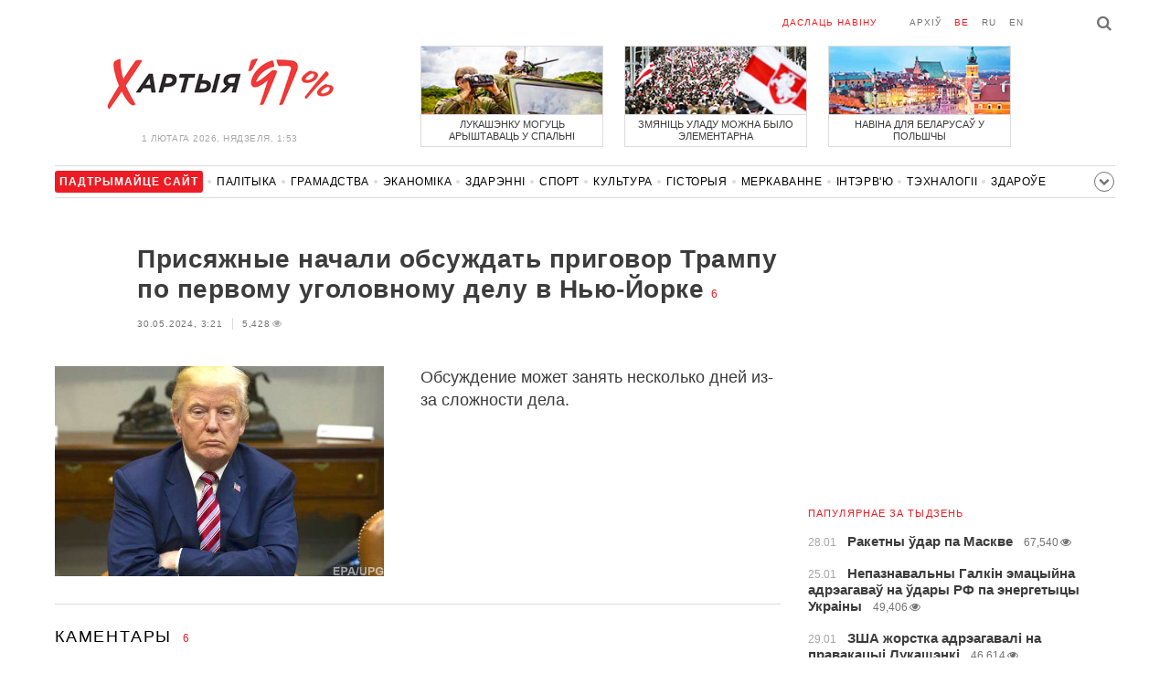

--- FILE ---
content_type: text/html; charset=UTF-8
request_url: https://charter97.link/be/news/2024/5/30/596959/comments/
body_size: 7957
content:
<!doctype html>
<html lang="be">
<head prefix="og: http://ogp.me/ns# fb: http://ogp.me/ns/fb# website: http://ogp.me/ns/website#">

    <!-- Google Tag Manager -->
    <script>(function(w,d,s,l,i){w[l]=w[l]||[];w[l].push({'gtm.start':
                new Date().getTime(),event:'gtm.js'});var f=d.getElementsByTagName(s)[0],
            j=d.createElement(s),dl=l!='dataLayer'?'&l='+l:'';j.async=true;j.src=
            'https://www.googletagmanager.com/gtm.js?id='+i+dl;f.parentNode.insertBefore(j,f);
        })(window,document,'script','dataLayer','GTM-N23B9PW');</script>
    <!-- End Google Tag Manager -->

    <script type='text/javascript' src='https://platform-api.sharethis.com/js/sharethis.js#property=646f8fc9a660b80019d55d3e&product=sop' async='async'></script>

	<meta charset="utf-8">
	<link rel="preconnect" href='//i.c97.org'>
	<link rel="preconnect" href="//vk.com/">
	<link rel="preconnect" href="//www.google.com/">

    <link rel="dns-prefetch" href='//i.c97.org'>
	<link rel="dns-prefetch" href="//vk.com/">
    <link rel="dns-prefetch" href="//www.google.com/">

    <link rel="preload" href="/assets/fonts/fontello.woff2?1613999441583" as="font" crossorigin>

	<title>Присяжные начали обсуждать приговор Трампу по первому уголовному делу в Нью-Йорке - Беларускія навіны - Хартыя&#039;97</title>
	<link rel="canonical"   href="https://charter97.org/be/news/2024/5/30/596959/comments/">
    
    <link rel="icon" type="image/png" href="/icons/fav-16.png" sizes="16x16">
    <link rel="icon" type="image/png" href="/icons/fav-32.png" sizes="32x32">
    <link rel="icon" type="image/png" href="/icons/fav-96.png" sizes="96x96">

    <meta name="viewport" content="width=device-width, initial-scale=1, maximum-scale=1, user-scalable=no"/>
	<meta name='description' content='Обсуждение может занять несколько дней из-за сложности дела.' />
    <meta property="fb:app_id" content="162415770494925" />
    <meta property="og:type" content="website" />
    <meta property="og:url" content="https://charter97.org/be/news/2024/5/30/596959/comments/" />
    <meta property="og:title" content="Присяжные начали обсуждать приговор Трампу по первому уголовному делу в Нью-Йорке" />
	<meta property="og:description" content="Обсуждение может занять несколько дней из-за сложности дела." />
		<meta property="og:image" content="https://i.c97.org/ai/267856/aux-head-1509547741-tramp_epa_upg_360.jpg" />
	<meta property="og:image:width" content="320" />
	<meta property="og:image:height" content="270" />
	
	<link rel="alternate" type="application/rss+xml" title="RSS 2.0" href="https://charter97.org/rss.php" />

    <link rel="stylesheet" type="text/css" media="screen" href="/assets/1719322174174/styles.min.css">
    <link rel="stylesheet" type="text/css" media="print" href="/assets/1719322174174/css/print.css">

	<!-- Facebook Pixel Code -->
	<script>
		!function(f,b,e,v,n,t,s)
		{if(f.fbq)return;n=f.fbq=function(){n.callMethod?
			n.callMethod.apply(n,arguments):n.queue.push(arguments)};
			if(!f._fbq)f._fbq=n;n.push=n;n.loaded=!0;n.version='2.0';
			n.queue=[];t=b.createElement(e);t.async=!0;
			t.src=v;s=b.getElementsByTagName(e)[0];
			s.parentNode.insertBefore(t,s)}(window, document,'script',
			'https://connect.facebook.net/en_US/fbevents.js');
		fbq('init', '151185665487107');
		fbq('track', 'PageView');
	</script>
	<!-- End Facebook Pixel Code -->
<!--	<script async src="https://pagead2.googlesyndication.com/pagead/js/adsbygoogle.js"></script>-->
<!--	<script>-->
<!--		(adsbygoogle = window.adsbygoogle || []).push({-->
<!--			google_ad_client: "ca-pub-4738140743555043",-->
<!--			enable_page_level_ads: true-->
<!--		});-->
<!--	</script>-->
</head>
<body>
<!-- Google Tag Manager (noscript) -->
<noscript><iframe src="https://www.googletagmanager.com/ns.html?id=GTM-N23B9PW" height="0" width="0"
                  style="display:none;visibility:hidden"></iframe></noscript>
<!-- End Google Tag Manager (noscript) -->
<!-- Global site tag (gtag.js) - Google Analytics -->
<script async src="https://www.googletagmanager.com/gtag/js?id=UA-1956694-1"></script>
<script>
    window.dataLayer = window.dataLayer || [];
    function gtag(){dataLayer.push(arguments);}
    gtag('js', new Date());

    gtag('config', 'UA-1956694-1');
</script>

<!-- BEGIN search -->
<div class="search">
    <div class="l search__in">
        <div class="search__inputs" style="float:left; max-width:800px">
            <script async src="https://cse.google.com/cse.js?cx=016610397726322261255:pjayvc8oqbk"></script>
            <div class="gcse-search"></div>
        </div>
        <a class="search__close js-search-hide" href="#"><i class="icon-cancel"></i>схаваць</a>
    </div>
</div>
<!-- END search -->

<!-- BEGIN l -->
<div class="l l_article">
	<!-- BEGIN header -->
	<header class="header">
		<div class="header__right">
			<a class="logo" href="/be/news/">Хартыя_</a>
			<span class="header__date">
				1 лютага 2026,
				Нядзеля,
				1:53			</span>
		</div>
		<div class="header__main">
			<div class="header__top">
				<a class="header__top-item send-news" href="/be/prepare-news/">даслаць навіну</a>
				<a class="header__top-item header_btn_archive" href="/be/news/2026/2/1/">Архіў</a>
				<div class="header__top-item lang">
					<a href="/be/news/" class="is-active">be</a>
					<a href="/ru/news/" class="">ru</a>
					<a href="/en/news/" class="">en</a>
				</div>
                <a class="icon-search js-search-show"></a>
			</div>
			    <ul class="header__topnews">
        				<li>
                    <a href="/be/news/2026/1/28/671563/" >
						<!--<img width="100%" alt="Лукашэнку могуць арыштаваць у спальні" loading="lazy" src="https://i.c97.org/hb/671563.jpg?94">-->
						<img width="100%" alt="Лукашэнку могуць арыштаваць у спальні" loading="lazy" src="https://r2.c97.org/hb/671563.jpg?94">
						<span>Лукашэнку могуць арыштаваць у спальні</span>
                    </a>
                </li>
							<li class="header__topnews_mid">
                    <a href="/be/news/2026/1/29/671687/" >
						<!--<img width="100%" alt="Змяніць уладу можна было элементарна" loading="lazy" src="https://i.c97.org/hb/671687.jpg?94">-->
						<img width="100%" alt="Змяніць уладу можна было элементарна" loading="lazy" src="https://r2.c97.org/hb/671687.jpg?94">
						<span>Змяніць уладу можна было элементарна</span>
                    </a>
                </li>
							<li>
                    <a href="/be/news/2026/1/30/671822/" >
						<!--<img width="100%" alt="Навіна для беларусаў у Польшчы" loading="lazy" src="https://i.c97.org/hb/671822.jpg?94">-->
						<img width="100%" alt="Навіна для беларусаў у Польшчы" loading="lazy" src="https://r2.c97.org/hb/671822.jpg?94">
						<span>Навіна для беларусаў у Польшчы</span>
                    </a>
                </li>
					</ul>
			</div>
	</header>
	<!-- END header -->

<div id="mobile-donate">
    <a class="support" target="_blank" href="/be/news/2024/6/25/600308/">Падтрымайце<br> сайт</a>
    <a href="/be/news/2020/5/3/375089/">Сім сім,<br> Хартыя 97!</a>
</div>
<div id="header_categories">
	<div class="button icon-down-open"><span>Рубрыкі</span></div>
	<ul>
        <li class="support">
            <a href="/be/news/2024/6/25/600308/" target="_blank"><span>Падтрымайце сайт</span></a>
        </li>

                                <li><a href="/be/news/politics/">Палітыка</a></li>
                                <li><a href="/be/news/society/">Грамадства</a></li>
                                <li><a href="/be/news/economics/">Эканоміка</a></li>
                                <li><a href="/be/news/events/">Здарэннi</a></li>
                                <li><a href="/be/news/sport/">Спорт</a></li>
                                <li><a href="/be/news/culture/">Культура</a></li>
                                <li><a href="/be/news/history/">Гісторыя</a></li>
                                <li><a href="/be/news/opinion/">Меркаванне</a></li>
                                <li><a href="/be/news/interview/">Інтэрв&#039;ю</a></li>
                                <li><a href="/be/news/hi-tech/">Тэхналогіі</a></li>
                                <li><a href="/be/news/health/">Здароўе</a></li>
                                <li><a href="/be/news/auto/">Аўта</a></li>
                                <li><a href="/be/news/leisure/">Адпачынак</a></li>
                                <li><a href="/be/news/hottopic/solidarity/">Абыход Блакіроўкі І Салідарнасць</a></li>
                                <li><a href="/be/news/hottopic/covid-19/">Каронавірус</a></li>
                                <li><a href="/be/news/hottopic/belarus-in-nato/">Беларусь у NATO</a></li>
        	</ul>
</div>

<div class="main-wrap">
	<div class="l-main">
			<article class="article" data-article_id="596959">

		<header class="article__header">
			<h1><a href="/be/news/2024/5/30/596959/" >Присяжные начали обсуждать приговор Трампу по первому уголовному делу в Нью-Йорке</a></h1>
			<a href="/be/news/2024/5/30/596959/comments/#comments" class="news__counter">6</a>
			<ul class="article__info">
								<li>30.05.2024, 3:21									</li>
				<li><span class="news__views">5,428<i class="icon-eye"></i></span></li>			</ul>
		</header>

				<figure class="article__left article__photo">
			<img src="https://i.c97.org/ai/267856/aux-head-1509547741-tramp_epa_upg_360.jpg" />
			<!-- <figcaption>xxx<br>xxx / xxx</figcaption> -->
		</figure>
		
		<p class="lead">Обсуждение может занять несколько дней из-за сложности дела.</p>
	</article>
	<div style="clear:both;"></div>


	<div class="comments" id="comments">
		<div class="comments__head">Каментары <span class="news__counter">6</span></div>

		<div class="comments__container" style="overflow-wrap: break-word; word-wrap: break-word; word-break: normal; line-break: auto; hyphens: manual;">

				</i><div class="comment  commentContainer " id="commentContainer-11922643">
			<div class="comment__info">
							<div class="comment__rating commentVoting">
			<a href="#arcommvoteneg-11922643" class="comment__rating-change negVoteLink">–</a>
			<span class="comment__rating-value negWeight">-1</span>
			<a href="#arcommvotepos-11922643" class="comment__rating-change posVoteLink">+</a>
		</div>
					<span class="comment__author">аха-ха-ха</span>,
				<span class="comment__time">7:05, 30.05</span>
			</div>
			<p class="comment__content">а главного свидетеля выслушали? 			</p>
			<a class="comment__answer-btn replyLink" href="#replycomment-11922643">Адказаць</a>
		</div>
		</i><div class="comment  commentContainer " id="commentContainer-11922753">
			<div class="comment__info">
							<div class="comment__rating commentVoting">
			<a href="#arcommvoteneg-11922753" class="comment__rating-change negVoteLink">–</a>
			<span class="comment__rating-value negWeight">-1</span>
			<a href="#arcommvotepos-11922753" class="comment__rating-change posVoteLink">+</a>
		</div>
					<span class="comment__author">Доктор шос</span>,
				<span class="comment__time">9:15, 30.05</span>
			</div>
			<p class="comment__content">Насколько больно современное американское общество, легко обнаружить по рейтингу Трампа. Преступник пытается избежать наказания, избиваясь в президенты. И при этом имеет неплохие шансы. Дело популиста луки живет и процветает. Чтобы не попасть на отсидку, Трамп извивается как уж. Обещания даются рекой, от «отдать Украину России» и «остановить войну за 24 часа» до «я бы уже два года бомбил эту Россию». Какая разница, что обещать - лишь бы выбрали, а там разберемся. 			</p>
			<a class="comment__answer-btn replyLink" href="#replycomment-11922753">Адказаць</a>
		</div>
		</i><div class="comment  is-inactive commentContainer commentLevel2" id="commentContainer-11923132">
			<div class="comment__info">
							<div class="comment__rating commentVoting">
			<a href="#arcommvoteneg-11923132" class="comment__rating-change negVoteLink">–</a>
			<span class="comment__rating-value negWeight">-11</span>
			<a href="#arcommvotepos-11923132" class="comment__rating-change posVoteLink">+</a>
		</div>
					<span class="comment__author">.</span>,
				<span class="comment__time">12:16, 30.05</span>
			</div>
			<p class="comment__content">Потому что на их выборах выбирать не из чего. 			</p>
			<a class="comment__answer-btn replyLink" href="#replycomment-11923132">Адказаць</a>
		</div>
		</i><div class="comment  commentContainer commentLevel2" id="commentContainer-11923411">
			<div class="comment__info">
							<div class="comment__rating commentVoting">
			<a href="#arcommvoteneg-11923411" class="comment__rating-change negVoteLink">–</a>
			<span class="comment__rating-value posweight">+8</span>
			<a href="#arcommvotepos-11923411" class="comment__rating-change posVoteLink">+</a>
		</div>
					<span class="comment__author">Ходок</span>,
				<span class="comment__time">14:43, 30.05</span>
			</div>
			<p class="comment__content">&quot;..сокрытие информации о внебрачных связях.&quot; - это конечно сурьёзное обвинение..., это скорее смешно, но грешно над больными смеяться. 			</p>
			<a class="comment__answer-btn replyLink" href="#replycomment-11923411">Адказаць</a>
		</div>
		</i><div class="comment  commentContainer " id="commentContainer-11923162">
			<div class="comment__info">
							<div class="comment__rating commentVoting">
			<a href="#arcommvoteneg-11923162" class="comment__rating-change negVoteLink">–</a>
			<span class="comment__rating-value posweight">+8</span>
			<a href="#arcommvotepos-11923162" class="comment__rating-change posVoteLink">+</a>
		</div>
					<span class="comment__author">Нехитрый Лис</span>,
				<span class="comment__time">12:30, 30.05</span>
			</div>
			<p class="comment__content">Опять леваки запустили вентилятор с фекалиями. 			</p>
			<a class="comment__answer-btn replyLink" href="#replycomment-11923162">Адказаць</a>
		</div>
		</i><div class="comment  commentContainer " id="commentContainer-11923508">
			<div class="comment__info">
							<div class="comment__rating commentVoting">
			<a href="#arcommvoteneg-11923508" class="comment__rating-change negVoteLink">–</a>
			<span class="comment__rating-value posweight">+8</span>
			<a href="#arcommvotepos-11923508" class="comment__rating-change posVoteLink">+</a>
		</div>
					<span class="comment__author">Фуфломицынъ</span>,
				<span class="comment__time">15:32, 30.05</span>
			</div>
			<p class="comment__content">Сложность одна- для судьи. Дело рассыпается. Не шьётся. 			</p>
			<a class="comment__answer-btn replyLink" href="#replycomment-11923508">Адказаць</a>
		</div>
		  		</div>


		<div id="endcomments" style="margin: 0 0 30px 0;">&nbsp;</div>

		<div class="addedCommentPlaceholder" id="addedCommentPlaceholder" style="display:none;">
			<h3>Ваш комментарий добавлен и появится здесь после модерации_</h3>
		</div>

		<div class="commentVoteSuccessMsgPlaceholder" id="commentVoteSuccessMsgPlaceholder" style="display:none;">
			Вы проголосовали_		</div>

		<div class="commentVoteErrorMsgPlaceholder" id="commentVoteErrorMsgPlaceholder" style="display:none;"> </div>

		<!-- adaptive_comments_bottom_728x90 -->
<ins class="adsbygoogle"
     style="display:block"
     data-ad-client="ca-pub-4738140743555043"
     data-ad-slot="6726016814"
     data-ad-format="auto"></ins>
<script>(adsbygoogle = window.adsbygoogle || []).push({});</script>

		<div class="commentFormContainer" id="commentformcontainer">

			<div class="comments__head">Напісаць каментар				<button type="button" id="commentFormClose" class="icon-cancel" style="float: right; display: none;"></button>
			</div>

			<div class="comments__write">
				<input type="hidden" name="c"    value="arcomm">
				<input type="hidden" name="i" value="596959">
				<input type="hidden" name="p"   value="1">
				<input type="hidden" name="c2"   value="araddcom">
				<input type="hidden" id="comment_ari"                      value="596959">
				<input type="hidden" id="comment_cmi"                      value="0">

				<div class="comments__input is-marked">
				<i class="icon-comment"></i>
					<label for="in_author">Імя</label>
					<input type="text" name="in_author" id="in_author" maxlength="20">
				</div>
				<div class="comments__input">
					<label for="in_email">E-mail</label>
					<input type="text" name="in_email" id="in_email"  maxlength="30">
					<span class="comments__info-text">E-mail не будзе апублікаваны</span>
				</div>
				<div class="comments__input">
					<label for="in_comment">Каментар</label>
					<textarea name="in_comment" id="in_comment" cols="" rows="10" maxlength="1000"></textarea>
					<button class="comments__submit" id="commentFormSubmit">Даслаць</button>
					<span class="comments__info-text"><b></b></span>
				</div>
			</div>
		</div>

		<div id="commentFormProgressPanel" style="display:none; position: absolute; top:0; left:0; background-color: #F6F6F6;"> </div>
		<img border="0" title="Loading..." alt="" src="/assets/1719322174174/img/ajax-loader.gif" id="progressimage" style="display:none; position: absolute; margin:0; padding:0; border:0;"/>
	</div>


	<script>var articleCommentsStatI=596959;</script>
		<script async src="https://pagead2.googlesyndication.com/pagead/js/adsbygoogle.js"></script>
<ins class="adsbygoogle"
	 style="display:block"
	 data-ad-format="autorelaxed"
	 data-ad-client="ca-pub-4738140743555043"
	 data-ad-slot="1796982039"></ins>
<script>
	(adsbygoogle = window.adsbygoogle || []).push({});
</script>	</div>
	<div class="l-sidebar">
		<div class="l-sidebar__inner inner-page">
			<div class="b weather">
	<!-- DEPRECATED: adaptive_300х600_top_right -->
	<ins class="adsbygoogle"
		style="display:block"
		data-ad-client="ca-pub-4738140743555043"
		data-ad-slot="2063974814"
		data-ad-format="auto"></ins>
	<script>(adsbygoogle = window.adsbygoogle || []).push({});</script>
</div>						
						
			<div class="b news news_week responsive">
	<h3 class="title">папулярнае за тыдзень</h3>
	<ul>
		<li>
			<a href="/be/news/2026/1/28/671558/"  >
				<span class="news__time">28.01</span>
				<strong class="news__title">Ракетны ўдар па Маскве</strong>
				<span class="news__views">67,540<i class="icon-eye"></i></span>			</a>
		</li>
		<li>
			<a href="/be/news/2026/1/25/671201/"  >
				<span class="news__time">25.01</span>
				<strong class="news__title">Непазнавальны Галкін эмацыйна адрэагаваў на ўдары РФ па энергетыцы Украіны</strong>
				<span class="news__views">49,406<i class="icon-eye"></i></span>			</a>
		</li>
		<li>
			<a href="/be/news/2026/1/29/671752/"  >
				<span class="news__time">29.01</span>
				<strong class="news__title">ЗША жорстка адрэагавалі на правакацыі Лукашэнкі</strong>
				<span class="news__views">46,614<i class="icon-eye"></i></span>			</a>
		</li>
		<li>
			<a href="/be/news/2026/1/26/671334/"  >
				<span class="news__time">26.01</span>
				<strong class="news__title">Reuters: Трамп спалохаўся імпічменту</strong>
				<span class="news__views">42,652<i class="icon-eye"></i></span>			</a>
		</li>
		<li>
			<a href="/be/news/2026/1/27/671426/"  >
				<span class="news__time">27.01</span>
				<strong class="news__title">У Крамлі запанікавалі</strong>
				<span class="news__views">42,062<i class="icon-eye"></i></span>			</a>
		</li>
		<li>
			<a href="/be/news/2026/1/26/671365/"  >
				<span class="news__time">26.01</span>
				<strong class="news__title">Палякі масава вяртаюцца дадому з Вялікабрытаніі</strong>
				<span class="news__views">41,904<i class="icon-eye"></i></span>			</a>
		</li>
		<li>
			<a href="/be/news/2026/1/25/671122/"  >
				<span class="news__time">25.01</span>
				<strong class="news__title">У Лукашэнкі пацвердзілі, што ён баіцца скончыць, як Мадура</strong>
				<span class="news__views">37,198<i class="icon-eye"></i></span>			</a>
		</li>
	</ul>
</div>
<div class="b opinion">
    <h3 class="title">
        <a href="/be/news/opinion/">Меркаванне</a>
    </h3>

        <a href="/be/news/2026/1/30/671826/"  class="opinion__item">
                <div class="opinion__pic">
            <img src="https://i.c97.org/p/articles/ai-217505-aux-small-20160809_halip_s.jpg" loading="lazy" alt="Дыктатуры на мыліцах">
        </div>
                <div class="opinion__content">
            <strong class="news__title">Дыктатуры на мыліцах</strong>
            <span class="opinion__author">Ірына Халіп</span>
        </div>
    </a>
        <a href="/be/news/2026/1/30/671817/"  class="opinion__item">
                <div class="opinion__pic">
            <img src="https://i.c97.org/p/articles/2015/ai-171809-aux-small-20151004_ukr_army_new44_s.jpg" loading="lazy" alt="Наперадзе — пераломны момант">
        </div>
                <div class="opinion__content">
            <strong class="news__title">Наперадзе — пераломны момант</strong>
            <span class="opinion__author">Юрый Федарэнка</span>
        </div>
    </a>
        <a href="/be/news/2026/1/28/671558/"  class="opinion__item">
                <div class="opinion__pic">
            <img src="https://i.c97.org/ai/671558/aux-small-1769619794-241025_kreml_12.jpg" loading="lazy" alt="Ракетны ўдар па Маскве">
        </div>
                <div class="opinion__content">
            <strong class="news__title">Ракетны ўдар па Маскве</strong>
            <span class="opinion__author">Максім Плехаў</span>
        </div>
    </a>
        <a href="/be/news/2026/1/27/671426/"  class="opinion__item">
                <div class="opinion__pic">
            <img src="https://i.c97.org/ai/453788/aux-small-1644216500-20220127_nevzorov_120.jpg" loading="lazy" alt="У Крамлі запанікавалі">
        </div>
                <div class="opinion__content">
            <strong class="news__title">У Крамлі запанікавалі</strong>
            <span class="opinion__author">Аляксандр Невзораў</span>
        </div>
    </a>
    </div>
			
			<div class="google_ads_bottom_no">
				<div style="margin: 0 0 10px 0;">
	<!-- !6 adaptive_300х600_bottom_right -->
	<ins class="adsbygoogle"
		 style="display:block"
		 data-ad-client="ca-pub-4738140743555043"
		 data-ad-slot="6075372014"
		 data-ad-format="vertical"></ins>
	<script>(adsbygoogle = window.adsbygoogle || []).push({});</script>
</div>
			</div>
												
			<div class="google_ads_bottom_no">
							</div>
			
																				</div>
	</div>
</div>

	<footer class="footer">
		<div class="footer_categories">
    <ul>
                                <li><a href="/be/news/politics/">Палітыка</a></li>
                                <li><a href="/be/news/society/">Грамадства</a></li>
                                <li><a href="/be/news/economics/">Эканоміка</a></li>
                                <li><a href="/be/news/events/">Здарэннi</a></li>
                                <li><a href="/be/news/sport/">Спорт</a></li>
                                <li><a href="/be/news/culture/">Культура</a></li>
                                <li><a href="/be/news/history/">Гісторыя</a></li>
                                <li><a href="/be/news/opinion/">Меркаванне</a></li>
                                <li><a href="/be/news/interview/">Інтэрв&#039;ю</a></li>
                                <li><a href="/be/news/hi-tech/">Тэхналогіі</a></li>
                                <li><a href="/be/news/health/">Здароўе</a></li>
                                <li><a href="/be/news/auto/">Аўта</a></li>
                                <li><a href="/be/news/leisure/">Адпачынак</a></li>
                                <li><a href="/be/news/hottopic/solidarity/">Абыход Блакіроўкі І Салідарнасць</a></li>
                                <li><a href="/be/news/hottopic/covid-19/">Каронавірус</a></li>
                                <li><a href="/be/news/hottopic/belarus-in-nato/">Беларусь у NATO</a></li>
            </ul>
</div>
		<div class="wrapper-sponsors">
    <div><img alt="Partner logo" src="/assets/1719322174174/img/partner/02.png" loading="lazy" ></div>
    <div><img alt="Partner logo" src="/assets/1719322174174/img/partner/04.png" loading="lazy" ></div>
    <div><img alt="Partner logo" src="/assets/1719322174174/img/partner/18.png" loading="lazy" ></div>
    <div><img alt="Partner logo" src="/assets/1719322174174/img/partner/06.png" loading="lazy" ></div>
    <div><img alt="Partner logo" src="/assets/1719322174174/img/partner/10.png" loading="lazy" ></div>
    <div><img alt="Partner logo" src="/assets/1719322174174/img/partner/11.png" loading="lazy" ></div>
    <div><img alt="Partner logo" src="/assets/1719322174174/img/partner/13.jpg" loading="lazy" ></div>
    <div><img alt="Partner logo" src="/assets/1719322174174/img/partner/14.jpg" loading="lazy" ></div>
    <div><img alt="Partner logo" src="/assets/1719322174174/img/partner/03.png" loading="lazy" ></div>
    <div><img alt="Partner logo" src="/assets/1719322174174/img/partner/15.png" loading="lazy" ></div>
    <div><img alt="Partner logo" src="/assets/1719322174174/img/partner/16.png" loading="lazy" ></div>
    <div><img alt="Partner logo" src="/assets/1719322174174/img/partner/17.png" loading="lazy" ></div>
</div>

		<div class="footer__bottom">
						<div class="footer__copy">
				<p>© 1998–2026 <i>Х</i>артыя<i>’97</i> <a href="https://charter97.org">www.charter97.org</a><br />



				<br />
				Пры выкарыстанні матэрыялаў сайта спасылка на прэс-цэнтр Хартыi'97 абавязковая.<br />Выдаўца: Charter97.org у Варшаве: <a href="/cdn-cgi/l/email-protection#a2c1cac3d0d6c7d09b95e2c5cfc3cbce8cc1cdcf"><span class="__cf_email__" data-cfemail="86e5eee7f4f2e3f4bfb1c6e1ebe7efeaa8e5e9eb">[email&#160;protected]</span></a>
                		<br /> ISSN 2543-4969
				</p>



<!--LiveInternet counter--><a href="//www.liveinternet.ru/click"
target="_blank"><img id="licnt0B87" width="88" height="15" style="border:0"
title="LiveInternet: показано число посетителей за сегодня"
src="[data-uri]"
alt=""/></a><script data-cfasync="false" src="/cdn-cgi/scripts/5c5dd728/cloudflare-static/email-decode.min.js"></script><script>(function(d,s){d.getElementById("licnt0B87").src=
"//counter.yadro.ru/hit?t26.6;r"+escape(d.referrer)+
((typeof(s)=="undefined")?"":";s"+s.width+"*"+s.height+"*"+
(s.colorDepth?s.colorDepth:s.pixelDepth))+";u"+escape(d.URL)+
";h"+escape(d.title.substring(0,150))+";"+Math.random()})
(document,screen)</script><!--/LiveInternet-->
			</div>
					</div>
	</footer>
</div>
<!-- END l -->
<div class="js-gototop gototop">▲</div>

<script>
(adsbygoogle = window.adsbygoogle || []).push({
google_ad_client: 'ca-pub-4738140743555043',
enable_page_level_ads: {google_ad_channel: '7024465219'},
interstitials: true,
overlays: true
});
</script>


<script src="/assets/1719322174174/scripts.min.js"></script>

<script async src="https://pagead2.googlesyndication.com/pagead/js/adsbygoogle.js"></script>
<script defer src="https://static.cloudflareinsights.com/beacon.min.js/vcd15cbe7772f49c399c6a5babf22c1241717689176015" integrity="sha512-ZpsOmlRQV6y907TI0dKBHq9Md29nnaEIPlkf84rnaERnq6zvWvPUqr2ft8M1aS28oN72PdrCzSjY4U6VaAw1EQ==" data-cf-beacon='{"version":"2024.11.0","token":"7997fd81d5584ec4bbb72441f918e978","r":1,"server_timing":{"name":{"cfCacheStatus":true,"cfEdge":true,"cfExtPri":true,"cfL4":true,"cfOrigin":true,"cfSpeedBrain":true},"location_startswith":null}}' crossorigin="anonymous"></script>
</body></html>


--- FILE ---
content_type: text/html; charset=UTF-8
request_url: https://hit.c97.org/counter/596959
body_size: -261
content:
2715

--- FILE ---
content_type: text/html; charset=utf-8
request_url: https://www.google.com/recaptcha/api2/aframe
body_size: 113
content:
<!DOCTYPE HTML><html><head><meta http-equiv="content-type" content="text/html; charset=UTF-8"></head><body><script nonce="wjvW_0IDytBA2CMOinxMVw">/** Anti-fraud and anti-abuse applications only. See google.com/recaptcha */ try{var clients={'sodar':'https://pagead2.googlesyndication.com/pagead/sodar?'};window.addEventListener("message",function(a){try{if(a.source===window.parent){var b=JSON.parse(a.data);var c=clients[b['id']];if(c){var d=document.createElement('img');d.src=c+b['params']+'&rc='+(localStorage.getItem("rc::a")?sessionStorage.getItem("rc::b"):"");window.document.body.appendChild(d);sessionStorage.setItem("rc::e",parseInt(sessionStorage.getItem("rc::e")||0)+1);localStorage.setItem("rc::h",'1769899995648');}}}catch(b){}});window.parent.postMessage("_grecaptcha_ready", "*");}catch(b){}</script></body></html>